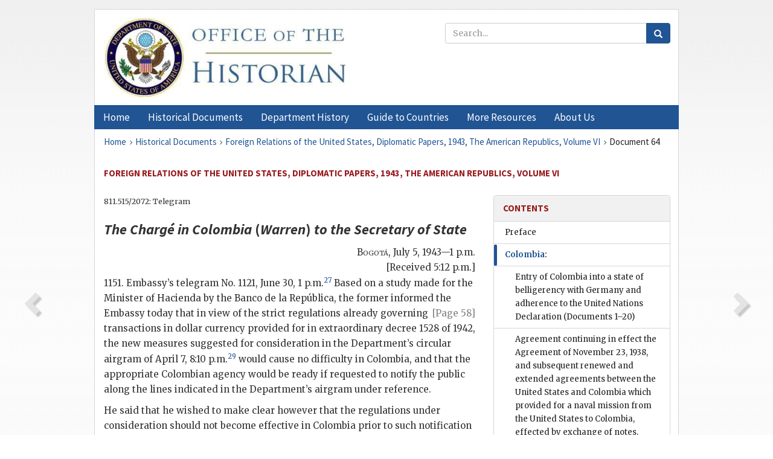

--- FILE ---
content_type: text/html;charset=utf-8
request_url: https://history.state.gov/historicaldocuments/frus1943v06/d64
body_size: 15034
content:
<!DOCTYPE html>
<html data-template="pages:app-root" lang="en" data-app=""><head><meta name="viewport" content="width=device-width, initial-scale=1.0"><meta name="description" content="history.state.gov 3.0 shell"><link href="/resources/images/favicon.ico" rel="shortcut icon"><script src="">(function(w,d,s,l,i){w[l]=w[l]||[];w[l].push({'gtm.start':
        new Date().getTime(),event:'gtm.js'});var f=d.getElementsByTagName(s)[0],
        j=d.createElement(s),dl=l!='dataLayer'?'&l='+l:'';j.async=true;j.src=
        'https://www.googletagmanager.com/gtm.js?id='+i+dl;f.parentNode.insertBefore(j,f);
        })(window,document,'script','dataLayer','GTM-WBD65RCC');</script><link href="/resources/css/all.css" rel="stylesheet" type="text/css"><title>Historical Documents - Office of the Historian</title></head><body id="body">
        <!-- Google Tag Manager (noscript) -->
        <noscript><iframe src="https://www.googletagmanager.com/ns.html?id=GTM-WBD65RCC" height="0" width="0" style="display:none;visibility:hidden"></iframe></noscript>
        <!-- End Google Tag Manager (noscript) -->
        <header class="hsg-header">
            <section class="hsg-grid hsg-header-inner">
                <div class="container hsg-header-content">
                    <div class="row">
                        <div class="col-sm-7">
                            <a href="/">
                                <img src="/resources/images/Office-of-the-Historian-logo_500x168.jpg" class="img-responsive" width="400" alt="Office of the Historian">
                            </a>
                        </div>
                        <div class="col-sm-5">
                            
                                <div class="banner__search">
                                    <div class="searchbox">
                                        <form action="/search" method="get" class="main-form" id="navigationSearchForm">
                                            <p class="form-group">
                                                <!-- Search: -->
                                                <input type="text" size="15" name="q" placeholder="Search..." class="form-control" id="search-box">
                                                <button type="submit" class="hsg-link-button search-button btn">
                                                    <i class="hsg-search-button-icon"></i>
                                                </button>
                                            </p>
                                        </form>
                                    </div>
                                </div>
                            
                        </div>
                    </div>
                </div>
            </section>
        </header>

        <nav role="navigation" class="hsg-nav navbar navbar-default">
            <div class="container hsg-nav-content">
                <div class="navbar-header">
                    <button type="button" class="navbar-toggle collapsed" data-toggle="collapse" data-target="#navbar-collapse-1" aria-expanded="false">
                        <span class="sr-only">Menu</span>
                        <i class="fa fa-bars"></i>
                        <span class="toggle-text">Menu</span>
                    </button>
                    <!--<a data-template="config:app-title" class="navbar-brand" href="./index.html">App Title</a>-->
                </div>
                <div class="navbar-collapse collapse" id="navbar-collapse-1">
                    <ul class="nav navbar-nav">
                        <li class="dropdown">
                            <a href="/" shape="rect">
                                <span>Home</span>
                            </a>
                        </li>
                        <li class="dropdown">
                            <a href="/historicaldocuments" class="dropdown-toggle" data-toggle="dropdown" role="button" aria-haspopup="true" aria-expanded="false">
                                <span>Historical Documents</span>
                            </a>
                            <ul class="dropdown-menu">
                                <li>
                                    <a href="/historicaldocuments">
                                        <em>Foreign Relations of the United States</em>
                                    </a>
                                </li>
                                <li>
                                    <a href="/historicaldocuments/about-frus">About the
                                            <em>Foreign Relations</em> Series</a>
                                </li>
                                <li>
                                    <a href="/historicaldocuments/status-of-the-series">Status
                                        of the <em>Foreign Relations</em> Series</a>
                                </li>
                                <li>
                                    <a href="/historicaldocuments/frus-history">History of the
                                            <em>Foreign Relations</em> Series</a>
                                </li>
                                <li>
                                    <a href="/historicaldocuments/ebooks">Ebooks Initiative</a>
                                </li>
                                <li>
                                    <a href="/historicaldocuments/quarterly-releases">Quarterly
                                        Releases</a>
                                </li>
                            </ul>
                        </li>
                        <li id="index_nav" class="dropdown">
                            <a href="/departmenthistory" class="dropdown-toggle" data-toggle="dropdown" role="button" aria-haspopup="true" aria-expanded="false">
                                <span>Department History</span>
                            </a>
                            <ul class="dropdown-menu">
                                <li>
                                    <a href="/departmenthistory">Overview</a>
                                </li>
                                <!--
                                <li>
                                    <a href="$app/departmenthistory/timeline">Administrative
                                        Timeline</a>
                                </li>
                                -->
                                <li>
                                    <a href="/departmenthistory/people/secretaries">Biographies
                                        of the Secretaries of State</a>
                                </li>
                                <li>
                                    <a href="/departmenthistory/people/principals-chiefs">Principal Officers and Chiefs of Mission</a>
                                </li>
                                <li>
                                    <a href="/departmenthistory/travels/secretary">Travels of
                                        the Secretary of State</a>
                                </li>
                                <li>
                                    <a href="/departmenthistory/travels/president">Travels of
                                        the President</a>
                                </li>
                                <li>
                                    <a href="/departmenthistory/visits">Visits by Foreign Heads
                                        of State</a>
                                </li>
                                <li>
                                    <a href="/departmenthistory/wwi">World War I and the
                                        Department</a>
                                </li>
                                <li>
                                    <a href="/departmenthistory/buildings">Buildings of the
                                        Department of State</a>
                                </li>
                                <li>
                                    <a href="/departmenthistory/diplomatic-couriers">U.S.
                                        Diplomatic Couriers</a>
                                </li>
                            </ul>
                        </li>
                        <li id="countries_nav" class="dropdown">
                            <a href="/countries" class="dropdown-toggle" data-toggle="dropdown" role="button" aria-haspopup="true" aria-expanded="false">
                                <span>Guide to Countries</span>
                            </a>
                            <ul class="dropdown-menu">
                                <li>
                                    <a href="/countries">Guide to Country Recognition and
                                        Relations</a>
                                </li>
                                <li>
                                    <a href="/countries/archives">World Wide Diplomatic Archives
                                        Index</a>
                                </li>
                            </ul>
                        </li>
                        <li id="resources_nav" class="dropdown">
                            <a href="" class="dropdown-toggle" data-toggle="dropdown" role="button" aria-haspopup="true" aria-expanded="false">
                                <span>More Resources</span>
                            </a>
                            <ul class="dropdown-menu">
                                <li>
                                    <a href="/tags">Browse Resources by Subject Tag</a>
                                </li>
                                <li>
                                    <a href="/conferences">Conferences</a>
                                </li>
                                <li>
                                    <a href="/about/contact-us">Contact Us</a>
                                </li>
                                <li>
                                    <a href="/developer">Developer Resources &amp; APIs</a>
                                </li>
                                <li>
                                    <a href="/education">Educational Resources</a>
                                </li>
                                <li>
                                    <a href="/about/faq">Frequently Asked Questions</a>
                                </li>
                                <li>
                                    <a href="/milestones">Key Milestones</a>
                                </li>
                                <li>
                                    <a href="/open">Open Government Initiative</a>
                                </li>
                                <li>
                                    <a href="/departmenthistory/short-history">A Short History
                                        of the Department</a>
                                </li>
                            </ul>
                        </li>
                        <li class="dropdown">
                            <a href="/about" shape="rect">
                                <span>About Us</span>
                            </a>
                        </li>
                    </ul>
                </div>
            </div>
        </nav>

        <div class="hsg-main">
            <section class="hsg-grid hsg-main-inner">
                <div class="container hsg-main-content">
                    <main id="content">
        <div>
            <div class="row">
                <nav class="hsg-breadcrumb hsg-breadcrumb--wrap" aria-label="breadcrumbs"><ol vocab="http://schema.org/" typeof="BreadcrumbList" class="hsg-breadcrumb__list"><li class="hsg-breadcrumb__list-item" property="itemListElement" typeof="ListItem"><a href="/" class="hsg-breadcrumb__link" property="item" typeof="WebPage"><span property="name">Home</span></a></li><li class="hsg-breadcrumb__list-item" property="itemListElement" typeof="ListItem"><a href="/historicaldocuments" class="hsg-breadcrumb__link" property="item" typeof="WebPage"><span property="name">Historical Documents</span></a></li><li class="hsg-breadcrumb__list-item" property="itemListElement" typeof="ListItem"><a href="/historicaldocuments/frus1943v06" class="hsg-breadcrumb__link" property="item" typeof="WebPage"><span property="name">Foreign Relations of the United States, Diplomatic Papers, 1943, The American Republics, Volume VI</span></a></li><li class="hsg-breadcrumb__list-item" property="itemListElement" typeof="ListItem"><a href="/historicaldocuments/frus1943v06/d64" class="hsg-breadcrumb__link" property="item" typeof="WebPage" aria-current="page"><span property="name">Document 64</span></a></li></ol></nav>
            </div>
            <div class="row">
                <div class="hsg-navigation-wrapper">
                    <h2 class="hsg-navigation-title" id="navigation-title">Foreign Relations of the United States, Diplomatic Papers,
                    1943, The American Republics, Volume VI</h2>
                </div>
            </div>
            <div class="row">
                <a data-doc="frus1943v06.xml" data-root="1.7.4.4.18.30" data-current="1.7.4.4.18.32" class="page-nav nav-prev" data-template="pages:navigation-link" data-template-direction="previous" href="/historicaldocuments/frus1943v06/d63">
                    <i class="glyphicon glyphicon-chevron-left"></i>
                </a>
                <a data-doc="frus1943v06.xml" data-root="1.7.4.4.18.34" data-current="1.7.4.4.18.32" class="page-nav nav-next" data-template="pages:navigation-link" data-template-direction="next" href="/historicaldocuments/frus1943v06/d65">
                    <i class="glyphicon glyphicon-chevron-right"></i>
                </a>
                <div class="hsg-width-main">
                    <div id="content-inner">
                        <div id="content-container">
                            <div class="content"><style type="text/css">.document_right {
   display: inline; float: right;
}

</style><div class="tei-div3" id="d64">
                        <p class="tei-note2 inline">811.515/2072: Telegram</p>
                        <h3 class="tei-head7"><span class="tei-hi2 font-italic italic">The Chargé in Colombia</span> (<span class="tei-persName"><span class="tei-hi2 font-italic italic">Warren</span></span>) <span class="tei-hi2 font-italic italic">to
                                the <span class="tei-gloss">Secretary of State</span></span></h3>
                        <div class="tei-opener">
                            <div class="tei-dateline"><span class="tei-placeName"><span class="tei-hi3 font-smallcaps smallcaps">Bogotá</span></span>, <span class="tei-date">July 5, 1943—1
                                p.m.</span><br class="tei-lb">[Received 5:12 p.m.]</div>
                        </div>
                        <p class="tei-p3">1151. Embassy’s telegram No. 1121, June 30, 1 p.m.<span id="fnref:1.7.4.4.18.32.14.2"><a href="#fn:1.7.4.4.18.32.14.2" class="note" rel="footnote">27</a></span> Based on a study made for the
                            Minister of Hacienda by the Banco de la República, the former informed
                            the Embassy today that in view of the <a href="pg_58" id="pg_58" class="tei-pb1 hsg-facsilime-link" target="_self" rel="nofollow">
            [Page 58]
        </a> strict regulations already governing transactions
                            in dollar currency provided for in extraordinary decree 1528 of 1942,
                            the new measures suggested for consideration in the Department’s
                            circular airgram of April 7, 8:10 p.m.<span id="fnref:1.7.4.4.18.32.14.6"><a href="#fn:1.7.4.4.18.32.14.6" class="note" rel="footnote">29</a></span> would cause no difficulty
                            in Colombia, and that the appropriate Colombian agency would be ready if
                            requested to notify the public along the lines indicated in the
                            Department’s airgram under reference.</p>
                        <p class="tei-p3">He said that he wished to make clear however that the regulations under
                            consideration should not become effective in Colombia prior to such
                            notification to the public by the Colombian authorities and that his
                            expressed conformity with the proposed regulations was subject to the
                            following conditions, which he understood to be envisaged in the
                            Department’s circular: <dl class="tei-list6 labeled-list"><dt><span class="tei-label2">(<span class="tei-hi2 font-italic italic">a</span>)</span></dt><dd>That American notes now possessed by the Banco de la República
                                    will be accepted by the authorities of the U. S. when sent for
                                    collection to the Federal Reserve Bank.</dd><dt><span class="tei-label2">(<span class="tei-hi2 font-italic italic">b</span>)</span></dt><dd>That the Banco de la República can continue to purchase from
                                    travelers small residues of American currency, these likewise to
                                    be accepted when sent for collection;</dd><dt><span class="tei-label2">(<span class="tei-hi2 font-italic italic">c</span>)</span></dt><dd>That the new regulations will not apply to remittances of
                                    notes previously despatched and which are under study by the
                                    respective American authorities.</dd></dl></p>
                        <div class="tei-closer"><div class="tei-signed1"><span class="tei-hi3 font-smallcaps smallcaps">Warren</span></div></div>
                    </div><div class="footnotes"><ol><li class="footnote" id="fn:1.7.4.4.18.32.14.2" value="27"><span class="fn-content">Not printed.</span><a href="#fnref:1.7.4.4.18.32.14.2" class="fn-back">↩</a></li><li class="footnote" id="fn:1.7.4.4.18.32.14.6" value="29"><span class="fn-content">Not
                                printed: this airgram transmitted a Treasury Department proposal
                                that it not release currency received in the United States for
                                collection after a given date on the assumption that the currency
                                was Axis-tainted. (811.515/1911b)</span><a href="#fnref:1.7.4.4.18.32.14.6" class="fn-back">↩</a></li></ol></div></div>
                        </div>
                    </div>
                </div>
                <div class="hsg-width-sidebar"><aside class="hsg-aside--static">
                    
                    <div id="media-download"></div>

                    <div class="hsg-panel hsg-toc">
   <div class="hsg-panel-heading hsg-toc__header">
      <h4 class="hsg-sidebar-title">Contents</h4>
   </div>
   <nav aria-label="Side navigation">
      <ul class="hsg-toc__chapters">
         <li class="hsg-toc__chapters__item">
            <a data-template="toc:highlight-current" class="" href="/historicaldocuments/frus1943v06/preface">Preface</a>
         </li>
         <li class="hsg-toc__chapters__item js-accordion">
            <a data-template="toc:highlight-current" class="hsg-current" href="/historicaldocuments/frus1943v06/comp1">Colombia:</a>
            <ul class="hsg-toc__chapters__nested">
               <li class="hsg-toc__chapters__item">
                  <a data-template="toc:highlight-current" class="" href="/historicaldocuments/frus1943v06/ch1">Entry of Colombia into a state of belligerency with Germany and adherence
                        to the United Nations Declaration<span> (Documents 1–20)</span>
                  </a>
               </li>
               <li class="hsg-toc__chapters__item">
                  <a data-template="toc:highlight-current" class="" href="/historicaldocuments/frus1943v06/ch2">Agreement continuing in effect the Agreement of November 23, 1938, and
                        subsequent renewed and extended agreements between the United States and
                        Colombia which provided for a naval mission from the United States to
                        Colombia, effected by exchange of notes, signed July 23 and August 7,
                        1943</a>
               </li>
               <li class="hsg-toc__chapters__item">
                  <a data-template="toc:highlight-current" class="" href="/historicaldocuments/frus1943v06/ch3">Arrangements to procure for the United States strategic materials from
                            Colombia<span> (Documents 21–43)</span>
                  </a>
               </li>
               <li class="hsg-toc__chapters__item">
                  <a data-template="toc:highlight-current" class="" href="/historicaldocuments/frus1943v06/ch4">Purchase by the United States of two Italian tankers requisitioned by
                            Colombia<span> (Documents 44–52)</span>
                  </a>
               </li>
               <li class="hsg-toc__chapters__item">
                  <a data-template="toc:highlight-current" class="hsg-current" href="/historicaldocuments/frus1943v06/ch5">Efforts of the United States and Colombian Governments to control
                        financial transactions involving the Axis<span> (Documents 53–70)</span>
                  </a>
               </li>
               <li class="hsg-toc__chapters__item">
                  <a data-template="toc:highlight-current" class="" href="/historicaldocuments/frus1943v06/ch6">Negotiation of an Export-Import Bank loan to Colombia for agricultural
                        purposes<span> (Documents 71–82)</span>
                  </a>
               </li>
               <li class="hsg-toc__chapters__item">
                  <a data-template="toc:highlight-current" class="" href="/historicaldocuments/frus1943v06/ch7">Discussions by the Ambassador in Colombia with church and government
                        officials concerning hostility toward American Protestant missions<span> (Documents 83–91)</span>
                  </a>
               </li>
            </ul>
         </li>
         <li class="hsg-toc__chapters__item js-accordion">
            <a data-template="toc:highlight-current" class="" href="/historicaldocuments/frus1943v06/comp2">Costa Rica:</a>
            <ul class="hsg-toc__chapters__nested">
               <li class="hsg-toc__chapters__item">
                  <a data-template="toc:highlight-current" class="" href="/historicaldocuments/frus1943v06/ch8">Supplementary agreement between the United States and Costa Rica regarding
                        cooperative rubber investigations in Costa Rica, and agreement continuing in
                        force the original agreement as amended</a>
               </li>
               <li class="hsg-toc__chapters__item">
                  <a data-template="toc:highlight-current" class="" href="/historicaldocuments/frus1943v06/ch9">Discussion concerning gasoline imports outside the petroleum pool
                        quota<span> (Documents 92–96)</span>
                  </a>
               </li>
               <li class="hsg-toc__chapters__item">
                  <a data-template="toc:highlight-current" class="" href="/historicaldocuments/frus1943v06/ch10">Formulation of a memorandum of understanding providing for the
                        establishment of a cinchona plantation in Costa Rica<span> (Documents 97–101)</span>
                  </a>
               </li>
               <li class="hsg-toc__chapters__item">
                  <a data-template="toc:highlight-current" class="" href="/historicaldocuments/frus1943v06/ch11">Cooperative efforts to control financial transactions involving the
                        Axis<span> (Documents 102–119)</span>
                  </a>
               </li>
               <li class="hsg-toc__chapters__item">
                  <a data-template="toc:highlight-current" class="" href="/historicaldocuments/frus1943v06/ch12">Discussion concerning gold clause cases in Costa Rican courts<span> (Documents 120–128)</span>
                  </a>
               </li>
            </ul>
         </li>
         <li class="hsg-toc__chapters__item js-accordion">
            <a data-template="toc:highlight-current" class="" href="/historicaldocuments/frus1943v06/comp3">Cuba:</a>
            <ul class="hsg-toc__chapters__nested">
               <li class="hsg-toc__chapters__item">
                  <a data-template="toc:highlight-current" class="" href="/historicaldocuments/frus1943v06/ch13">Cooperation between the United States and Cuba regarding certain military
                        measures for hemisphere defense<span> (Documents 129–143)</span>
                  </a>
               </li>
               <li class="hsg-toc__chapters__item">
                  <a data-template="toc:highlight-current" class="" href="/historicaldocuments/frus1943v06/ch14">Agreement between the United States and Cuba defining the military service
                        due by nationals of each country residing in the other</a>
               </li>
               <li class="hsg-toc__chapters__item">
                  <a data-template="toc:highlight-current" class="" href="/historicaldocuments/frus1943v06/ch15">Discussions and agreements relating to the 1943 and 1944 Cuban sugar
                            crops<span> (Documents 144–172)</span>
                  </a>
               </li>
               <li class="hsg-toc__chapters__item">
                  <a data-template="toc:highlight-current" class="" href="/historicaldocuments/frus1943v06/ch16">Discussion concerning insurance of the 1943 and 1944 Cuban sugar
                        crops<span> (Documents 173–185)</span>
                  </a>
               </li>
               <li class="hsg-toc__chapters__item">
                  <a data-template="toc:highlight-current" class="" href="/historicaldocuments/frus1943v06/ch17">Representations regarding intervention by the Cuban Government to compel
                        restoration and continued operation of American-owned sugar mill destroyed
                        by fire<span> (Documents 186–196)</span>
                  </a>
               </li>
               <li class="hsg-toc__chapters__item">
                  <a data-template="toc:highlight-current" class="" href="/historicaldocuments/frus1943v06/ch18">Efforts by the United States to aid Cuba in price stabilization<span> (Documents 197–202)</span>
                  </a>
               </li>
               <li class="hsg-toc__chapters__item">
                  <a data-template="toc:highlight-current" class="" href="/historicaldocuments/frus1943v06/ch19">Assistance by the United States in efforts to diversify Cuban
                        agriculture<span> (Documents 203–218)</span>
                  </a>
               </li>
               <li class="hsg-toc__chapters__item">
                  <a data-template="toc:highlight-current" class="" href="/historicaldocuments/frus1943v06/ch20">Financial assistance by the United States to Cuba<span> (Documents 219–239)</span>
                  </a>
               </li>
               <li class="hsg-toc__chapters__item">
                  <a data-template="toc:highlight-current" class="" href="/historicaldocuments/frus1943v06/ch21">Representations to the Cuban Government regarding taxation of United
                        States Government agencies in Cuba<span> (Documents 240–251)</span>
                  </a>
               </li>
            </ul>
         </li>
         <li class="hsg-toc__chapters__item js-accordion">
            <a data-template="toc:highlight-current" class="" href="/historicaldocuments/frus1943v06/comp4">Dominican Republic:</a>
            <ul class="hsg-toc__chapters__nested">
               <li class="hsg-toc__chapters__item">
                  <a data-template="toc:highlight-current" class="" href="/historicaldocuments/frus1943v06/ch22">Agreement between the United States and the Dominican Republic respecting
                        a naval mission</a>
               </li>
               <li class="hsg-toc__chapters__item">
                  <a data-template="toc:highlight-current" class="" href="/historicaldocuments/frus1943v06/ch23">Agreement between the United States and the Dominican Republic approving a
                        memorandum of understanding dated May 20, 1943, respecting the purchase by
                        the United States of exportable surpluses of Dominican rice, corn, and
                        peanut meal</a>
               </li>
               <li class="hsg-toc__chapters__item">
                  <a data-template="toc:highlight-current" class="" href="/historicaldocuments/frus1943v06/ch24">Interest of the United States in the disposition of Axis properties in the
                        Dominican Republic<span> (Documents 252–253)</span>
                  </a>
               </li>
               <li class="hsg-toc__chapters__item">
                  <a data-template="toc:highlight-current" class="" href="/historicaldocuments/frus1943v06/ch25">Agreement between the United States and the Dominican Republic respecting
                        a health and sanitation program</a>
               </li>
            </ul>
         </li>
         <li class="hsg-toc__chapters__item js-accordion">
            <a data-template="toc:highlight-current" class="" href="/historicaldocuments/frus1943v06/comp5">Ecuador:</a>
            <ul class="hsg-toc__chapters__nested">
               <li class="hsg-toc__chapters__item">
                  <a data-template="toc:highlight-current" class="" href="/historicaldocuments/frus1943v06/ch26">Agreement between the United States and Ecuador detailing a military
                        officer from the United States to serve as the technical director of the
                        Eloy Alfaro Military College of Ecuador, signed September 13, 1943</a>
               </li>
               <li class="hsg-toc__chapters__item">
                  <a data-template="toc:highlight-current" class="" href="/historicaldocuments/frus1943v06/ch27">Discussions and understandings concerning the obtaining of strategic
                        materials from Ecuador and financial assistance to Ecuador<span> (Documents 254–273)</span>
                  </a>
               </li>
               <li class="hsg-toc__chapters__item">
                  <a data-template="toc:highlight-current" class="" href="/historicaldocuments/frus1943v06/ch28">Efforts of the United States and Ecuadoran Governments to control
                        financial transactions involving the Axis<span> (Documents 274–277)</span>
                  </a>
               </li>
            </ul>
         </li>
         <li class="hsg-toc__chapters__item js-accordion">
            <a data-template="toc:highlight-current" class="" href="/historicaldocuments/frus1943v06/comp6">El Salvador:</a>
            <ul class="hsg-toc__chapters__nested">
               <li class="hsg-toc__chapters__item">
                  <a data-template="toc:highlight-current" class="" href="/historicaldocuments/frus1943v06/ch29">Agreement between the United States and El Salvador with respect to the
                        application of the United States Selective Training and Service Act of 1940,
                        as amended, to Salvadoran citizens residing in the United States</a>
               </li>
               <li class="hsg-toc__chapters__item">
                  <a data-template="toc:highlight-current" class="" href="/historicaldocuments/frus1943v06/ch30">Agreement between the United States and El Salvador extending the
                        agreement of March 27, 1941, respecting the detail of a military officer to
                        serve as director of the Military School and of the Military Academy of El
                        Salvador</a>
               </li>
               <li class="hsg-toc__chapters__item">
                  <a data-template="toc:highlight-current" class="" href="/historicaldocuments/frus1943v06/ch31">Agreement between the United States and El Salvador contracting for the
                        detail of a military officer to serve as director of the Military School and
                        of the Military Academy of El Salvador</a>
               </li>
               <li class="hsg-toc__chapters__item">
                  <a data-template="toc:highlight-current" class="" href="/historicaldocuments/frus1943v06/ch32">Opposition by the Department of State to requested sale of machine guns to
                        El Salvador<span> (Documents 278–283)</span>
                  </a>
               </li>
               <li class="hsg-toc__chapters__item">
                  <a data-template="toc:highlight-current" class="" href="/historicaldocuments/frus1943v06/ch33">Efforts to readjust El Salvador’s petroleum allotment<span> (Documents 284–291)</span>
                  </a>
               </li>
               <li class="hsg-toc__chapters__item">
                  <a data-template="toc:highlight-current" class="" href="/historicaldocuments/frus1943v06/ch34">Interest of the United States in the disposition of Axis properties in El
                        Salvador<span> (Documents 292–294)</span>
                  </a>
               </li>
               <li class="hsg-toc__chapters__item">
                  <a data-template="toc:highlight-current" class="" href="/historicaldocuments/frus1943v06/ch35">Informal assistance by the Department of State to representatives of the
                        holders of Salvadoran bonds under the loan contract of June 24, 1922<span> (Documents 295–305)</span>
                  </a>
               </li>
            </ul>
         </li>
         <li class="hsg-toc__chapters__item js-accordion">
            <a data-template="toc:highlight-current" class="" href="/historicaldocuments/frus1943v06/comp7">Guatemala:</a>
            <ul class="hsg-toc__chapters__nested">
               <li class="hsg-toc__chapters__item">
                  <a data-template="toc:highlight-current" class="" href="/historicaldocuments/frus1943v06/ch36">Restoration to Guatemala of the defense site at Puerto Barrios and the
                        transfer of its artillery installations<span> (Documents 306–308)</span>
                  </a>
               </li>
               <li class="hsg-toc__chapters__item">
                  <a data-template="toc:highlight-current" class="" href="/historicaldocuments/frus1943v06/ch37">Agreement between the United States and Guatemala respecting the detail of
                        a military officer to serve as director of the Polytechnic School of
                        Guatemala</a>
               </li>
               <li class="hsg-toc__chapters__item">
                  <a data-template="toc:highlight-current" class="" href="/historicaldocuments/frus1943v06/ch38">Interest of the United States in the disposition of Axis properties and
                        the purchase of coffee from Proclaimed List plantations in Guatemala<span> (Documents 309–317)</span>
                  </a>
               </li>
            </ul>
         </li>
         <li class="hsg-toc__chapters__item js-accordion">
            <a data-template="toc:highlight-current" class="" href="/historicaldocuments/frus1943v06/comp8">Haiti:</a>
            <ul class="hsg-toc__chapters__nested">
               <li class="hsg-toc__chapters__item">
                  <a data-template="toc:highlight-current" class="" href="/historicaldocuments/frus1943v06/ch39">Supplementary agreement between the United States and Haiti continuing in
                        force certain provisions of the agreement of September 30, 1942, respecting
                        Haitian finances</a>
               </li>
            </ul>
         </li>
         <li class="hsg-toc__chapters__item js-accordion">
            <a data-template="toc:highlight-current" class="" href="/historicaldocuments/frus1943v06/comp9">Honduras:</a>
            <ul class="hsg-toc__chapters__nested">
               <li class="hsg-toc__chapters__item">
                  <a data-template="toc:highlight-current" class="" href="/historicaldocuments/frus1943v06/ch40">Discussions concerning the waiver of consular fees on supplies for the
                        Inter-American Highway<span> (Documents 318–325)</span>
                  </a>
               </li>
               <li class="hsg-toc__chapters__item">
                  <a data-template="toc:highlight-current" class="" href="/historicaldocuments/frus1943v06/ch41">Agreement between the United States and Honduras continuing in force an
                        agreement of February 28, 1941, respecting plantation rubber
                        investigations</a>
               </li>
               <li class="hsg-toc__chapters__item">
                  <a data-template="toc:highlight-current" class="" href="/historicaldocuments/frus1943v06/ch42">Cooperative efforts by the United States to relieve a currency shortage in
                        Honduras<span> (Documents 326–343)</span>
                  </a>
               </li>
            </ul>
         </li>
         <li class="hsg-toc__chapters__item js-accordion">
            <a data-template="toc:highlight-current" class="" href="/historicaldocuments/frus1943v06/comp10">Mexico:</a>
            <ul class="hsg-toc__chapters__nested">
               <li class="hsg-toc__chapters__item">
                  <a data-template="toc:highlight-current" class="" href="/historicaldocuments/frus1943v06/ch43">Discussions between the United States and Mexico concerning defense
                        questions<span> (Documents 344–364)</span>
                  </a>
               </li>
               <li class="hsg-toc__chapters__item">
                  <a data-template="toc:highlight-current" class="" href="/historicaldocuments/frus1943v06/ch44">Agreement between the United States and Mexico defining the military
                        service due by nationals of each country residing in the other, signed
                        January 22, 1943</a>
               </li>
               <li class="hsg-toc__chapters__item">
                  <a data-template="toc:highlight-current" class="" href="/historicaldocuments/frus1943v06/ch45">The establishment of the Mexican-American Commission for Economic
                        Cooperation<span> (Documents 365–373)</span>
                  </a>
               </li>
               <li class="hsg-toc__chapters__item">
                  <a data-template="toc:highlight-current" class="" href="/historicaldocuments/frus1943v06/ch46">Arrangements for providing American wheat and corn to Mexico<span> (Documents 374–390)</span>
                  </a>
               </li>
               <li class="hsg-toc__chapters__item">
                  <a data-template="toc:highlight-current" class="" href="/historicaldocuments/frus1943v06/ch47">Discussions between the United States and Mexico concerning operating
                        problems of the petroleum industry<span> (Documents 391–404)</span>
                  </a>
               </li>
               <li class="hsg-toc__chapters__item">
                  <a data-template="toc:highlight-current" class="" href="/historicaldocuments/frus1943v06/ch48">Efforts of the United States and Mexican Governments to eliminate Axis
                        influence from Mexican firms and to plan their operation<span> (Documents 405–436)</span>
                  </a>
               </li>
               <li class="hsg-toc__chapters__item">
                  <a data-template="toc:highlight-current" class="" href="/historicaldocuments/frus1943v06/ch49">Arrangements made by the United States and Mexico regarding the temporary
                        migration of agricultural and other workers into the United States<span> (Documents 437–491)</span>
                  </a>
               </li>
               <li class="hsg-toc__chapters__item">
                  <a data-template="toc:highlight-current" class="" href="/historicaldocuments/frus1943v06/ch50">Agreement between the United States and Mexico regarding payment for
                        expropriated petroleum properties<span> (Documents 492–494)</span>
                  </a>
               </li>
               <li class="hsg-toc__chapters__item">
                  <a data-template="toc:highlight-current" class="" href="/historicaldocuments/frus1943v06/ch51">Negotiation of an agreement between the United States and Mexico on a
                        division of the waters of the Colorado and Rio Grande Rivers<span> (Documents 495–521)</span>
                  </a>
               </li>
               <li class="hsg-toc__chapters__item">
                  <a data-template="toc:highlight-current" class="" href="/historicaldocuments/frus1943v06/ch52">Agreement between the United States and Mexico respecting a cooperative
                        program for weather stations in Mexico</a>
               </li>
            </ul>
         </li>
         <li class="hsg-toc__chapters__item js-accordion">
            <a data-template="toc:highlight-current" class="" href="/historicaldocuments/frus1943v06/comp11">Nicaragua:</a>
            <ul class="hsg-toc__chapters__nested">
               <li class="hsg-toc__chapters__item">
                  <a data-template="toc:highlight-current" class="" href="/historicaldocuments/frus1943v06/ch53">Agreement between the United States and Nicaragua continuing in force the
                        agreement of May 22, 1941, respecting the detail of a military officer to
                        serve as director of the Military Academy of the National Guard of
                        Nicaragua</a>
               </li>
               <li class="hsg-toc__chapters__item">
                  <a data-template="toc:highlight-current" class="" href="/historicaldocuments/frus1943v06/ch54">Efforts of the United States and Nicaraguan Governments to control
                        financial transactions involving the Axis<span> (Documents 522–525)</span>
                  </a>
               </li>
               <li class="hsg-toc__chapters__item">
                  <a data-template="toc:highlight-current" class="" href="/historicaldocuments/frus1943v06/ch55">Agreement between the United States and Nicaragua continuing in force an
                        agreement of January 11, 1941, respecting plantation rubber
                        investigations</a>
               </li>
            </ul>
         </li>
         <li class="hsg-toc__chapters__item js-accordion">
            <a data-template="toc:highlight-current" class="" href="/historicaldocuments/frus1943v06/comp12">Panama:</a>
            <ul class="hsg-toc__chapters__nested">
               <li class="hsg-toc__chapters__item">
                  <a data-template="toc:highlight-current" class="" href="/historicaldocuments/frus1943v06/ch56">Agreement continuing in effect the agreement of July 7, 1942, between the
                        United States and Panama which provided for the detail of a military officer
                        by the United States to serve as adviser to the Panamanian Minister for
                        Foreign Affairs</a>
               </li>
               <li class="hsg-toc__chapters__item">
                  <a data-template="toc:highlight-current" class="" href="/historicaldocuments/frus1943v06/ch57">Discussions of the proposed jurisdiction of Canal Zone courts over defense
                        areas in Panama<span> (Documents 526–531)</span>
                  </a>
               </li>
               <li class="hsg-toc__chapters__item">
                  <a data-template="toc:highlight-current" class="" href="/historicaldocuments/frus1943v06/ch58">Discussions concerning the management of the water and sewer systems of
                        Panamá and Colón<span> (Documents 532–545)</span>
                  </a>
               </li>
               <li class="hsg-toc__chapters__item">
                  <a data-template="toc:highlight-current" class="" href="/historicaldocuments/frus1943v06/ch59">Agreement between the United States and Panama providing for a health and
                        sanitation program, effected by exchange of notes signed December 31, 1942,
                        and March 2, 1943</a>
               </li>
            </ul>
         </li>
         <li class="hsg-toc__chapters__item js-accordion">
            <a data-template="toc:highlight-current" class="" href="/historicaldocuments/frus1943v06/comp13">Paraguay:</a>
            <ul class="hsg-toc__chapters__nested">
               <li class="hsg-toc__chapters__item">
                  <a data-template="toc:highlight-current" class="" href="/historicaldocuments/frus1943v06/ch60">Discussions between the United States and Paraguay concerning defense
                        problems<span> (Documents 546–561)</span>
                  </a>
               </li>
               <li class="hsg-toc__chapters__item">
                  <a data-template="toc:highlight-current" class="" href="/historicaldocuments/frus1943v06/ch61">Agreements between the United States and Paraguay for sending a military
                        aviation mission and a military mission to Paraguay<span> (Documents 562–565)</span>
                  </a>
               </li>
               <li class="hsg-toc__chapters__item">
                  <a data-template="toc:highlight-current" class="" href="/historicaldocuments/frus1943v06/ch62">Discussion concerning economic assistance to Paraguay by the United
                        States<span> (Documents 566–572)</span>
                  </a>
               </li>
               <li class="hsg-toc__chapters__item">
                  <a data-template="toc:highlight-current" class="" href="/historicaldocuments/frus1943v06/ch63">Cooperation between the United States and Paraguay to prevent petroleum
                        products from going to Proclaimed List nationals<span> (Documents 573–576)</span>
                  </a>
               </li>
               <li class="hsg-toc__chapters__item">
                  <a data-template="toc:highlight-current" class="" href="/historicaldocuments/frus1943v06/ch64">Negotiations respecting a trade agreement between the United States and
                        Paraguay<span> (Documents 577–583)</span>
                  </a>
               </li>
            </ul>
         </li>
         <li class="hsg-toc__chapters__item js-accordion">
            <a data-template="toc:highlight-current" class="" href="/historicaldocuments/frus1943v06/comp14">Peru:</a>
            <ul class="hsg-toc__chapters__nested">
               <li class="hsg-toc__chapters__item">
                  <a data-template="toc:highlight-current" class="" href="/historicaldocuments/frus1943v06/ch65">Agreement between the United States and Peru concerning an air service,
                        adjunct to the project of developing wild rubber, entered into on February
                        18, 1943</a>
               </li>
               <li class="hsg-toc__chapters__item">
                  <a data-template="toc:highlight-current" class="" href="/historicaldocuments/frus1943v06/ch66">Discussions by the United States and Peru of shipping problems<span> (Documents 584–592)</span>
                  </a>
               </li>
               <li class="hsg-toc__chapters__item">
                  <a data-template="toc:highlight-current" class="" href="/historicaldocuments/frus1943v06/ch67">Efforts to secure cooperation of the Peruvian Government in the control of
                        financial transactions involving the Axis<span> (Documents 593–602)</span>
                  </a>
               </li>
               <li class="hsg-toc__chapters__item">
                  <a data-template="toc:highlight-current" class="" href="/historicaldocuments/frus1943v06/ch68">The taxation question in the negotiation of an over-all metals and
                        minerals agreement between the United States and Peru<span> (Documents 603–614)</span>
                  </a>
               </li>
               <li class="hsg-toc__chapters__item">
                  <a data-template="toc:highlight-current" class="" href="/historicaldocuments/frus1943v06/ch69">Agreement between the United States and Peru for the establishment of the
                        Inter-American Cooperative Food Production Service in Peru</a>
               </li>
               <li class="hsg-toc__chapters__item">
                  <a data-template="toc:highlight-current" class="" href="/historicaldocuments/frus1943v06/ch70">Discussions of the Peruvian foreign debt<span> (Documents 615–626)</span>
                  </a>
               </li>
               <li class="hsg-toc__chapters__item">
                  <a data-template="toc:highlight-current" class="" href="/historicaldocuments/frus1943v06/ch71">Aid by the United States in the restoration of the National Library of
                        Peru<span> (Documents 627–630)</span>
                  </a>
               </li>
            </ul>
         </li>
         <li class="hsg-toc__chapters__item js-accordion">
            <a data-template="toc:highlight-current" class="" href="/historicaldocuments/frus1943v06/comp15">Uruguay:</a>
            <ul class="hsg-toc__chapters__nested">
               <li class="hsg-toc__chapters__item">
                  <a data-template="toc:highlight-current" class="" href="/historicaldocuments/frus1943v06/ch72">Discussions between the United States and Uruguay concerning
                        petroleum<span> (Documents 631–642)</span>
                  </a>
               </li>
               <li class="hsg-toc__chapters__item">
                  <a data-template="toc:highlight-current" class="" href="/historicaldocuments/frus1943v06/ch73">Efforts of the United States and Uruguay to control financial transactions
                        involving the Axis<span> (Documents 643–646)</span>
                  </a>
               </li>
               <li class="hsg-toc__chapters__item">
                  <a data-template="toc:highlight-current" class="" href="/historicaldocuments/frus1943v06/ch74">Negotiation of an agreement for an Export-Import Bank loan to Uruguay for
                        public works<span> (Documents 647–656)</span>
                  </a>
               </li>
            </ul>
         </li>
         <li class="hsg-toc__chapters__item js-accordion">
            <a data-template="toc:highlight-current" class="" href="/historicaldocuments/frus1943v06/comp16">Venezuela:</a>
            <ul class="hsg-toc__chapters__nested">
               <li class="hsg-toc__chapters__item">
                  <a data-template="toc:highlight-current" class="" href="/historicaldocuments/frus1943v06/ch75">Discussions between the United States and Venezuela concerning defense
                        problems<span> (Documents 657–669)</span>
                  </a>
               </li>
               <li class="hsg-toc__chapters__item">
                  <a data-template="toc:highlight-current" class="" href="/historicaldocuments/frus1943v06/ch76">Arrangements to procure for the United States strategic materials from
                        Venezuela<span> (Documents 670–679)</span>
                  </a>
               </li>
               <li class="hsg-toc__chapters__item">
                  <a data-template="toc:highlight-current" class="" href="/historicaldocuments/frus1943v06/ch77">Enactment by Venezuela of new law for control of petroleum industry<span> (Documents 680–683)</span>
                  </a>
               </li>
               <li class="hsg-toc__chapters__item">
                  <a data-template="toc:highlight-current" class="" href="/historicaldocuments/frus1943v06/ch78">Agreement between the United States and Venezuela granting the United
                        States exclusive purchasing right to all of Venezuela’s exportable
                        rubber</a>
               </li>
               <li class="hsg-toc__chapters__item">
                  <a data-template="toc:highlight-current" class="" href="/historicaldocuments/frus1943v06/ch79">Discussion of problems concerning importation of coffee from Venezuela to
                        the United States<span> (Documents 684–689)</span>
                  </a>
               </li>
               <li class="hsg-toc__chapters__item">
                  <a data-template="toc:highlight-current" class="" href="/historicaldocuments/frus1943v06/ch80">Agreement between the United States and Venezuela regarding the
                        development of foodstuffs production in Venezuela, effected by exchange of
                        notes, signed May 14, 1943</a>
               </li>
               <li class="hsg-toc__chapters__item">
                  <a data-template="toc:highlight-current" class="" href="/historicaldocuments/frus1943v06/ch81">Efforts to cooperate with the Venezuelan Government in the control of
                        financial transactions and in railroad management involving the Axis<span> (Documents 690–717)</span>
                  </a>
               </li>
               <li class="hsg-toc__chapters__item">
                  <a data-template="toc:highlight-current" class="" href="/historicaldocuments/frus1943v06/ch82">Agreement between the United States and Venezuela regarding the health and
                        sanitation program, effected by exchange of notes, signed at Caracas,
                        February 18, 1943</a>
               </li>
            </ul>
         </li>
         <li class="hsg-toc__chapters__item">
            <a data-template="toc:highlight-current" class="" href="/historicaldocuments/frus1943v06/index">Index</a>
         </li>
      </ul>
   </nav>
</div>

                    <div>
                        <div class="hsg-panel" id="person-panel" style="display: none">
                            <div class="hsg-panel-heading">
                                <h4 class="hsg-sidebar-title">Persons</h4>
                            </div>
                            <div class="hsg-list-group"></div>
                        </div>
                        <div class="hsg-panel" id="gloss-panel" style="display: none">
                            <div class="hsg-panel-heading">
                                <h4 class="hsg-sidebar-title">Abbreviations &amp; Terms</h4>
                            </div>
                            <div class="hsg-list-group"></div>
                        </div>
                    </div>
                </aside><aside id="sections" class="hsg-aside--section"><div class="hsg-panel"><div class="hsg-panel-heading"><h2 class="hsg-sidebar-title">Historical Documents</h2></div><ul class="hsg-list-group"><li class="hsg-list-group-item"><a href="/historicaldocuments/about-frus"><span property="name">About the <em>Foreign Relations</em> Series</span></a></li><li class="hsg-list-group-item"><a href="/historicaldocuments/status-of-the-series"><span property="name">Status of the <em>Foreign Relations</em> Series</span></a></li><li class="hsg-list-group-item"><a href="/historicaldocuments/frus-history"><span property="name">History of the <em>Foreign Relations</em> Series</span></a></li><li class="hsg-list-group-item"><a href="/historicaldocuments/ebooks"><span property="name"><em>Foreign Relations</em> Ebooks</span></a></li><li class="hsg-list-group-item"><a href="/historicaldocuments/other-electronic-resources"><span property="name">Other Electronic Resources</span></a></li><li class="hsg-list-group-item"><a href="/historicaldocuments/guide-to-sources-on-vietnam-1969-1975"><span property="name">Guide to Sources on Vietnam, 1969-1975</span></a></li><li class="hsg-list-group-item"><a href="/historicaldocuments/citing-frus"><span property="name">Citing the <em>Foreign Relations</em> series</span></a></li></ul></div></aside></div>
            </div>
        </div>
    </main>
                    <!--
                    <section class="" data-template="pages:unless-asides">
                        <button title="Cite this resource" class="hsg-cite__button">Cite this resource</button>
                    </section>
                    -->
                </div>
            </section>
        </div>

        <footer class="hsg-footer">
            <section class="hsg-grid hsg-footer-top">
                <div class="container">
                    <nav class="row">
                        <ul class="hsg-footer-list">
                            <h4>Learn more</h4>
                            <li>
                                <a href="/">Home</a>
                            </li>
                            <li>
                                <a href="/search">Search</a>
                            </li>
                            <li>
                                <a href="/about/faq">FAQ</a>
                            </li>
                        </ul>

                        <ul class="hsg-footer-list">
                            <h4>Topics</h4>
                            <li>
                                <a href="/historicaldocuments/">Historical Documents</a>
                            </li>
                            <li>
                                <a href="/departmenthistory/">Department History</a>
                            </li>
                            <li>
                                <a href="/countries/">Countries</a>
                            </li>
                        </ul>
                        <ul class="hsg-footer-list">
                            <h4>Contact</h4>
                            <li>
                                <a href="/about/">About Us</a>
                            </li>
                            <li>
                                <a href="/about/contact-us">Contact Us</a>
                            </li>
                        </ul>

                        <ul class="hsg-footer-list">
                            <h4>Policies</h4>
                            <li>
                                <a href="https://www.state.gov/section-508-accessibility-statement/">Accessibility Statement</a>
                            </li>
                            <li>
                                <a href="https://www.state.gov/privacy-policy/">Privacy Policy</a>
                            </li>
                            <li>
                                <a href="https://www.state.gov/external-link-policy-and-disclaimers/">External Link Policy</a>
                            </li>
                            <li>
                                <a href="https://www.state.gov/copyright-information/">Copyright
                                    Information</a>
                            </li>
                            <li>
                                <a href="/about/content-warning">Content Warning</a>
                            </li>
                        </ul>
                    </nav>
                </div>
            </section>

            <section class="hsg-grid hsg-footer-bottom">
                <div class="container">
                    <div class="row">
                        <address class="col-xs-12 col-sm-12 col-md-12">
                            <h4>Office of the Historian, Shared Knowledge Services, Bureau of Administration <br>
                                <a href="https://www.state.gov">United States Department of
                                State</a></h4>
                            <p>
                                <a href="mailto:history@state.gov">history@state.gov</a>
                            </p>
                            <p>Phone: <a href="tel:+1-202-955-0200">202-955-0200</a></p>
                        </address>
                    </div>
                </div>
            </section>
            
            <section class="hsg-grid hsg-footer-nether">
                <div class="container">
                    <div class="row">
                        <p><a href="mailto:history@state.gov?subject=Error%20on%20page%20%60%2Fexist%2Fapps%2Fhsg-shell%2Fhistoricaldocuments%2Ffrus1943v06%2Fd64%60&amp;body=%0D%0A_________________________________________________________%0D%0APlease%20provide%20any%20additional%20information%20above%20this%20line%0D%0A%0D%0ARequested%20URL%3A%0D%0A%09https%3A%2F%2Fhistory.state.gov%2Fexist%2Fapps%2Fhsg-shell%2Fhistoricaldocuments%2Ffrus1943v06%2Fd64%0D%0A%0D%0AParameters%3A%0D%0A%09publication-id%3A%20%20frus%0D%0A%09section-id%3A%20%20d64%0D%0A%09requested-url%3A%20%20https%3A%2F%2Ftest.history.state.gov%2Fhistoricaldocuments%2Ffrus1943v06%2Fd64%0D%0A%09x-method%3A%20%20get%0D%0A%09document-id%3A%20%20frus1943v06">Report an issue on this page</a></p>
                    </div>
                </div>
            </section>
        </footer>

        <script src="/resources/scripts/app.all.js" type="text/javascript" async id="cite-script"></script>
        <!-- Google tag (gtag.js) -->
        <script async src="https://www.googletagmanager.com/gtag/js?id=G-GWKX1LXFD1"></script>
        <script>
            window.dataLayer = window.dataLayer ||[];
            function gtag() {
                dataLayer.push(arguments);
            }
            gtag('js', new Date());

            gtag('config', 'G-GWKX1LXFD1');
        </script>
        <!-- We participate in the US government's analytics program. See the data at analytics.usa.gov. -->
        <script type="text/javascript" async src="https://dap.digitalgov.gov/Universal-Federated-Analytics-Min.js?agency=DOS" id="_fed_an_ua_tag"></script>
        <!--
        <script type="application/json" id="original_citation" data-template="config:csl-json"/>
        -->
    </body></html>